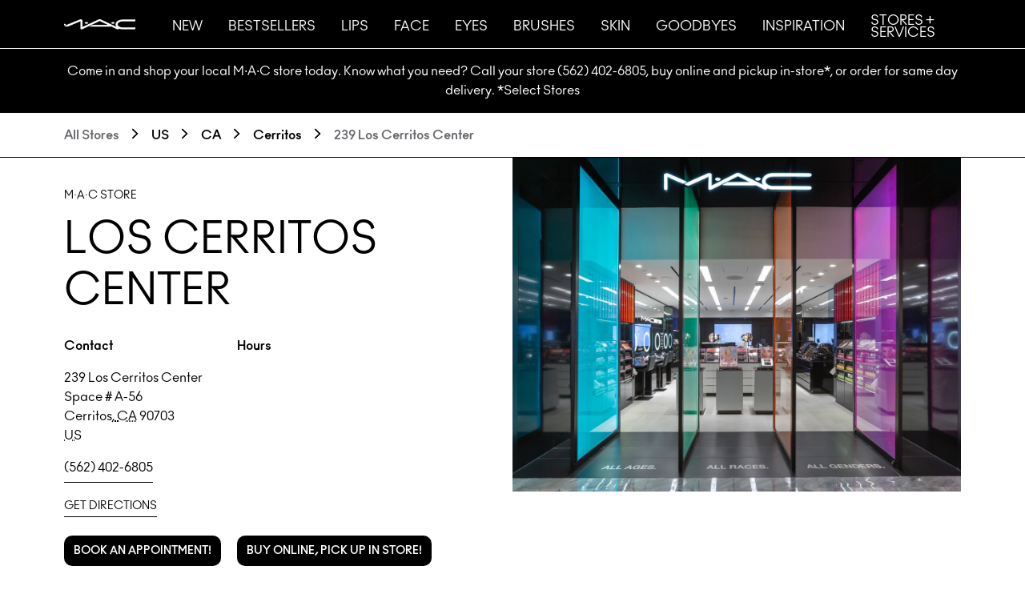

--- FILE ---
content_type: text/html; charset=utf-8
request_url: https://stores.maccosmetics.com/us/ca/cerritos/239-los-cerritos-center
body_size: 12066
content:
<!DOCTYPE html><html lang="en"><head><link rel="stylesheet" href="/assets/static/main-e0a26b26.css"/><title>MAC : Makeup, Art, Cosmetics in Cerritos, CA</title>
    <meta charset="UTF-8"/>
    <meta name="viewport" content="width=device-width, initial-scale=1, maximum-scale=5"/>
    <meta name="description" content="Shop now at your local MAC at 239 Los Cerritos Center in Cerritos, CA to find deals on makeup and cosmetics tools."/>
<meta property="og:title" content="MAC : Makeup, Art, Cosmetics in Cerritos, CA"/>
<meta property="og:description" content="Shop now at your local MAC at 239 Los Cerritos Center in Cerritos, CA to find deals on makeup and cosmetics tools."/>
<meta property="og:url" content="https://stores.maccosmetics.com/us/ca/cerritos/239-los-cerritos-center"/>
<link rel="canonical" href="https://stores.maccosmetics.com/us/ca/cerritos/239-los-cerritos-center"/>
<link rel="shortcut icon" type="image/ico" href="/assets/static/favicon-e05270e5.ico"/>
<meta name="google-site-verification" content="SxePrWCO1wFmAlLzzuKhR6VQQeKHth0ZI4M8mDKzJgg"/>
<meta property="og:image" content="https://a.mktgcdn.com/p/MpDK8TiqeJ7D8SixRyYz-bCr4E95QcQGRome-wIfQIU/1280x1280.png"/>
<meta http-equiv="X-UA-Compatible" content="IE=edge"/>
<link rel="dns-prefetch" href="//www.yext-pixel.com"/>
<link rel="dns-prefetch" href="//a.cdnmktg.com"/>
<link rel="dns-prefetch" href="//a.mktgcdn.com"/>
<link rel="dns-prefetch" href="//dynl.mktgcdn.com"/>
<link rel="dns-prefetch" href="//dynm.mktgcdn.com"/>
<link rel="dns-prefetch" href="//www.google-analytics.com"/>
<meta name="format-detection" content="telephone=no"/>
<meta property="og:type" content="website"/>
<meta property="twitter:card" content="summary"/>
<meta name="geo.position" content="undefined,undefined"/>
<meta name="geo.placename" content="Cerritos,CA"/>
<meta name="geo.region" content="US-CA"/>
    <script>window.yextAnalyticsEnabled=false;window.enableYextAnalytics=()=>{window.yextAnalyticsEnabled=true}</script>
<script type="application/ld+json">
  {"@graph":[{"@context":"https://schema.org","@type":"LocalBusiness","@id":"us/ca/cerritos/239-los-cerritos-center-13015161","name":"MAC Cosmetics","url":"stores.maccosmetics.com/us/ca/cerritos/239-los-cerritos-center","image":"","telephone":"(562) 402-6805","location":{"@type":"Place","name":"","hasMap":"https://www.google.com/maps/place/?q=place_id:ChIJF7eQ4nMt3YARgoFTxsaWw2w","address":{"@type":"PostalAddress","addressLocality":"Cerritos","streetAddress":"239 Los Cerritos Center","postalCode":"90703","addressRegion":"California","addressCountry":{"@type":"Country","name":"United States"}},"geo":{"@type":"GeoCoordinates","latitude":33.86240836955675,"longitude":-118.09416867857362}},"openingHoursSpecification":[{"@type":"OpeningHoursSpecification","opens":"10:00","dayOfWeek":"friday","closes":"21:00"},{"@type":"OpeningHoursSpecification","opens":"10:00","dayOfWeek":"monday","closes":"21:00"},{"@type":"OpeningHoursSpecification","opens":"10:00","dayOfWeek":"saturday","closes":"21:00"},{"@type":"OpeningHoursSpecification","opens":"11:00","dayOfWeek":"sunday","closes":"20:00"},{"@type":"OpeningHoursSpecification","opens":"10:00","dayOfWeek":"thursday","closes":"21:00"},{"@type":"OpeningHoursSpecification","opens":"10:00","dayOfWeek":"tuesday","closes":"21:00"},{"@type":"OpeningHoursSpecification","opens":"10:00","dayOfWeek":"wednesday","closes":"21:00"}]},null,{"@context":"http://www.schema.org","@type":"BreadcrumbList","itemListElement":[{"@type":"ListItem","name":"US","position":1,"item":{"@type":"Thing","@id":"../../../us"}},{"@type":"ListItem","name":"CA","position":2,"item":{"@type":"Thing","@id":"../../../ca"}},{"@type":"ListItem","name":"Cerritos","position":3,"item":{"@type":"Thing","@id":"../../../ca/cerritos"}},{"@type":"ListItem","name":"MAC Cosmetics","position":4,"item":{"@type":"Thing","@id":"../../../"}}]}]}
  </script><script type="module">
        const componentUrl = import.meta.resolve("/assets/server/location.3ffce80a.js");
        const renderUrl = import.meta.resolve("/assets/render/_client.d16f5bb4.js");
        
        const component = await import(componentUrl);
        const render = await import(renderUrl);

        render.render(
        {
            Page: component.default,
            pageProps: {"document":{"__":{"entityPageSet":{},"name":"location","streamId":"locations","templateType":"JS"},"_env":{},"_schema":{"@context":"https://schema.org","@type":"Thing","description":"Visit us at M·A·C Los Cerritos Center,  Cerritos to shop best-sellers and new must-haves.   Need your products ASAP? Call your local store (562) 402-6805 or select Buy Online, Pick Up In-Store or Same-Day Delivery at checkout.","name":"MAC Cosmetics","url":"stores.maccosmetics.com/us/ca/cerritos/239-los-cerritos-center"},"_site":{"c_accessibility":{"clickThroughUrl":"http://link.placeholder/accessibility","icon":{"alternateText":"Accessibility","height":27,"url":"https://a.mktgcdn.com/p/P6iRUahsXKlTJXYN78fSdqM5WLb97Lt0y8WShaWr9e0/62x27.jpg","width":62}},"c_copyrightMessage":"© MAKE-UP ART COSMETICS. ALL WORLDWIDE RIGHTS RESERVED.","c_facebook":"http://www.facebook.com/MACcosmetics","c_footerLinks":[{"label":"PRIVACY POLICY","link":"{{siteLink}}/privacy-policy","linkType":"URL"},{"label":"INTEREST-BASED ADS","link":"{{siteLink}}/privacy-policy#Targeted%20Advertising","linkType":"URL"},{"label":"TERMS & CONDITIONS","link":"{{siteLink}}/terms-conditions","linkType":"URL"},{"label":"SUPPLIER RELATIONS","link":"{{siteLink}}/supplier-relations","linkType":"URL"},{"label":"COUNTERFEIT EDUCATION","link":"{{siteLink}}/counterfeit-education","linkType":"URL"}],"c_header":{"links":[{"label":"New","link":"{{siteLink}}/collections","linkType":"URL"},{"label":"Bestsellers","link":"{{siteLink}}/bestsellers","linkType":"URL"},{"label":"Lips","link":"{{siteLink}}/lips","linkType":"URL"},{"label":"Face","link":"{{siteLink}}/products/13847/Products/Makeup/Face/Foundation","linkType":"URL"},{"label":"Eyes","link":"{{siteLink}}/eye-makeup","linkType":"URL"},{"label":"Brushes","link":"{{siteLink}}/products/13802/Products/Brushes-Tools/Brushes/All-Brushes","linkType":"URL"},{"label":"Skin","link":"{{siteLink}}/skincare","linkType":"URL"},{"label":"Goodbyes","link":"{{siteLink}}/products/17307/products/makeup/goodbyes/all-products","linkType":"URL"},{"label":"Inspiration","link":"{{siteLink}}/vivaglam","linkType":"URL"},{"label":"Stores + Services","link":"{{storeLink}}","linkType":"URL"}],"logo":{"alternateText":"MAC Cosmetics Logo","height":52,"url":"https://a.mktgcdn.com/p/DPMyyuI5lLZk2iy_b9RJmUHbUF5nvbrr0qEOYEntRv8/471x52.png","width":471},"logoLink":"{{siteLink}}"},"c_icons":[{"clickThroughUrl":"https://www.maccosmetics.com/buy-online-pick-store-faq","icon":{"height":1500,"url":"https://a.mktgcdn.com/p/Tw-aKCjP_gMLJVWmwVcTFst5NFkECTgmUaqmJXCxIAk/1500x1500.png","width":1500},"title":"BUY ONLINE PICKUP IN STORE"},{"clickThroughUrl":"https://www.maccosmetics.com/2-hour-delivery-faq","icon":{"height":391,"url":"https://a.mktgcdn.com/p/JIRY-wxKwPQoB03lEjANo_ueU3W1hSRhPNp7vTgp-p0/450x391.jpg","width":450},"title":"SAME DAY DELIVERY"},{"clickThroughUrl":"https://www.maccosmetics.com/virtual-try-on","icon":{"height":619,"url":"https://a.mktgcdn.com/p/fECPjxpmzCcU_2mxH7MwsIPgm5XusSeA9fzeIS1yTuo/619x619.png","width":619},"title":"VIRTUAL TRY-ON"},{"icon":{"height":619,"url":"https://a.mktgcdn.com/p/mDSJRNMNXcOs_Xr3whY7XyFN9CFps7Nf4BAsoXXRVxw/619x619.png","width":619},"title":"CONTACTLESS PAYMENT"}],"c_instagram":"http://instagram.com/maccosmetics","c_mainSiteBaseLink":{"localhost":"https://www.maccosmetics.com","production":"https://www.maccosmetics.com","staging":"https://www.maccosmetics.com"},"c_mainStoreBaseLink":{"localhost":"http://localhost:5173","production":"https://stores.maccosmetics.com","staging":"https://main-mostly--frail--felidae-pgsdemo-com.preview.pagescdn.com"},"c_mapAPIKey":"AIzaSyBKTN18_lTeINbhg8Z8vOCzlzakHK5kQh8","c_nearbySectionAPIKey":"9810ca915039a9f0fc9928265f82dcc5","c_nearbySectionCTA":{"label":"FIND MORE LOCATIONS","link":"/search"},"c_nearbySectionTitle":"Nearby Stores","c_newWaysToShopTitle":"WAYS TO SHOP M·A·C","c_pageBaseLink":{"localhost":"http://localhost:5173","production":"https://stores.maccosmetics.com","staging":"https://main-mostly--frail--felidae-pgsdemo-com.preview.pagescdn.com"},"c_pinterest":"https://www.pinterest.com/maccosmetics/","c_searchExperienceAPIKey":"ddb9d9cc7fa4f654cb32044547d6323d","c_shopOnlineItems":[{"cta":{"text":"LET'S CHAT","url":"https://z1.liveper.sn/api/account/48719195/route/campaign/527533714/engagement/1729711130"},"description":"Get in-store expertise — online now — by connecting with a real M·A·C Artist. MON-FRI: 10am to 10pm EST","heading":"GET PRO ANSWER TO ANY QUESTION","imageAlignment":"Center Aligned","photo":{"height":1500,"url":"https://a.mktgcdn.com/p/X3_J7XMh0GKphFnjyqCfSCendbRfjr9_Fgzdu1PY-qA/1500x1500.png","width":1500}},{"cta":{"text":"TRY VIRTUAL TRY-ON","url":"https://m.maccosmetics.com/virtual-try-on"},"description":"With Virtual Try-On, swipe on 200+ shades — anytime, anywhere.","heading":"TRY ON SHADES AT HOME","photo":{"height":1500,"url":"https://a.mktgcdn.com/p/-i8TgM7gaW58H-USOL3NKigJdfRW5_zCXp7AKPjqjOI/1500x1500.png","width":1500}}],"c_shopOnlineTitle":"PREFER TO SHOP ONLINE? IT'S EASIER THAN EVER","c_subFooterLinks":[{"groupLabel":"YOUR M·A·C STORE","links":[{"label":"FIND A STORE / EVENT","link":"{{siteLink}}/stores","linkType":"URL"},{"label":"MAKEUP SERVICES","link":"{{siteLink}}/book-appointment-landing","linkType":"URL"}]},{"groupLabel":"CUSTOMER SERVICE","links":[{"label":"CONTACT US","link":"{{siteLink}}/customer_service/contact_us.tmpl","linkType":"URL"},{"label":"FAQS","link":"{{siteLink}}/customer-service-faq","linkType":"URL"},{"label":"SHIPPING INFO","link":"{{siteLink}}/shipping","linkType":"URL"},{"label":"RETURN POLICY","link":"{{siteLink}}/returns","linkType":"URL"},{"label":"OFFER DETAILS","link":"{{siteLink}}/offer-details","linkType":"URL"},{"label":"AUTO-REPLENISHMENT","link":"{{siteLink}}/auto-replenishment","linkType":"URL"},{"label":"afterpay","link":"{{siteLink}}/afterpay","linkType":"URL"}]},{"groupLabel":"ABOUT US","links":[{"label":"OUR STORY","link":"{{siteLink}}/our-story","linkType":"URL"},{"label":"M·A·C VIVA GLAM","link":"{{siteLink}}/vivaglam","linkType":"URL"},{"label":"M·A·C PRO MEMBERSHIP","link":"{{siteLink}}/mac-pro","linkType":"URL"},{"label":"M·A·C LOVER PROGRAM","link":"{{siteLink}}/account/mac-lover.tmpl","linkType":"URL"},{"label":"BACK-TO-M·A·C","link":"{{siteLink}}/giving_back/back_to_mac.tmpl","linkType":"URL"},{"label":"CAREERS","link":"{{siteLink}}/employment","linkType":"URL"},{"label":"ANIMAL TESTING","link":"{{siteLink}}/animaltesting","linkType":"URL"}]},{"groupLabel":"YOUR ACCOUNT","links":[{"label":"MY ACCOUNT","link":"{{siteLink}}/account/index.tmpl","linkType":"URL"},{"label":"ORDER STATUS","link":"{{siteLink}}/account/order_history/index.tmpl","linkType":"URL"},{"label":"MY FAVOURITES","link":"{{siteLink}}/account/favorites/index.tmpl","linkType":"URL"}]},{"groupLabel":"GIFT CARDS","links":[{"label":"BUY A GIFT CARD","link":"{{siteLink}}/gift-card-landing-page","linkType":"URL"},{"label":"CHECK BALANCE","link":"{{siteLink}}/giftcards/balance.tmpl","linkType":"URL"},{"label":"ABOUT GIFT CARDS","link":"{{siteLink}}/giftcards/faq","linkType":"URL"}]},{"groupLabel":"CONNECT"}],"c_tumblr":"https://maccosmetics.tumblr.com/","c_twitter":"https://twitter.com/MACcosmetics","c_youtube":"http://www.youtube.com/user/MACcosmetics","id":"site-entity","meta":{"entityType":{"id":"ce_site","uid":140854},"locale":"en"},"name":"MAC Cosmetics","uid":1019311711},"_yext":{"contentDeliveryAPIDomain":"https://cdn.yextapis.com","managementAPIDomain":"https://api.yext.com","platformDomain":"https://www.yext.com"},"address":{"city":"Cerritos","countryCode":"US","line1":"239 Los Cerritos Center","line2":"Space # A-56","localizedCountryName":"United States","localizedRegionName":"California","postalCode":"90703","region":"CA"},"businessId":2315819,"c_aboutSectionCTA":{"text":"learn more","url":"http://maccosmetics.com"},"c_aboutSectionDescription":"GREEN IS THE NEW BLACK\nWhen you’ve applied the last bit of lipstick, bring your empties <a href=\"https://www.maccosmetics.com/giving_back/back_to_mac.tmpl\">Back-To-M·A·C</a>. For over 30 years, Back-To-M·A·C has recycled or recovered your used product packaging and, where possible, given the old plastic a second life. What cannot be recycled is converted to energy\n\nBACKSTAGE ARTISTRY\nOur Artists shape trends backstage at over 1,500 fashion shows internationally – translating the latest looks for you with best-in-class products.\n \nGLAM IS GOOD\nEvery cent of the selling price of <a href=\"https://www.maccosmetics.com/vivaglam\">VIVA GLAM</a> Lipstick is donated to the M·A·C VIVA GLAM Fund to support the health and rights of people of All Ages, All Races and All Genders. Over 25 years, M·A·C VIVA GLAM has raised more than $500,000,000 globally.","c_aboutSectionTitle":"LEARN MORE","c_bookAppointmentLocatorCTA":{"text":"Book an Appointment!","url":"https://maccosmetics.com/book-appointment?counterId=1537"},"c_cTA1":{"text":"Book an Appointment!","url":"https://www.maccosmetics.com/book-appointment?store_number=12000165"},"c_cTA2":{"text":"Buy Online, Pick Up in Store!","url":"https://www.maccosmetics.com/"},"c_event1":{"cta":{"text":"BOOK NOW!","url":"https://www.maccosmetics.ca/book-appointment"},"description":"Book a makeup service with a real M·A·C Artist and flaunt a new look in minutes.\n \nEVERYDAY BEAUTY – 30 mins / $60*\nTo enhance your natural beauty, we'll help you to create a customized look and focus on 1 to 2 key features.\n \nTHE FULL BEAT – 60 mins / $90*\nThe ultimate MAC makeup experience. Whether it's full glam, the latest trend or social media inspired, let us style your dream look.\n \nAvailability varies by location. Call your store (562) 402-6805 or click on the Book Now link to make your appointment!\n* PAYMENT IS TAKEN AT THE APPOINTMENT AND COST OF MAKEUP SERVICE IS REDEEMABLE AGAINST M·A·C PRODUCTS PURCHASED AT THE APPOINTMENT.","heading":"MAKEUP SERVICES","imageAlignment":"Right Aligned","photo":{"height":840,"url":"https://a.mktgcdn.com/p/N6oAOL_8W7ioG4vN3r_FehefmP7aiBZ-YdSgzZnzzA8/1438x840.jpg","width":1438}},"c_event2":{"cta":{"text":"JOIN NOW!","url":"https://www.maccosmetics.com/mac-lover"},"description":"Join our Loyalty program for 15% off plus free shipping!\n \nStart earning points for purchases you make. Plus, when you unlock a new tier, you'll unlock new perks!\n \nBronze Lover (when you make it official): Points for products, special seasonal offers, and more\n \nSilver Lover (when you spend $150+): Bronze Lover perks, plus a birthday gift and early access to select collections\n \nGold Lover (when you spend $500+): Bronze and Gold Lover perks, plus a deluxe birthday gift and exclusive invites","heading":"M•A•C LOVER REWARDS","imageAlignment":"Right Aligned","photo":{"alternateText":"MAC Lover","height":640,"url":"https://a.mktgcdn.com/p/oS-iu-P8_FNsiStInd8-PcU1o0bbE9SWZ8tHCP-Pwu0/853x640.png","width":853}},"c_icons":[{"icon":{"height":938,"url":"https://a.mktgcdn.com/p/2OylRtqoM7wmpSR_4AN4mYjBibcDZg5D3Gfvyyn_Ycs/970x938.png","width":970},"title":"SAME DAY DELIVERY BY UBER"},{"icon":{"height":1500,"url":"https://a.mktgcdn.com/p/mDSJRNMNXcOs_Xr3whY7XyFN9CFps7Nf4BAsoXXRVxw/1500x1500.png","width":1500},"title":"CONTACTLESS PAYMENT"},{"icon":{"height":1500,"url":"https://a.mktgcdn.com/p/aWIViOd_xYqjyQAuiRG5jc5_7v3lGfXTMATOaUIZUG4/1500x1500.png","width":1500},"title":"BUY ONLINE PICKUP IN STORE"},{"icon":{"height":1500,"url":"https://a.mktgcdn.com/p/fECPjxpmzCcU_2mxH7MwsIPgm5XusSeA9fzeIS1yTuo/1500x1500.png","width":1500},"title":"VIRTUAL TRY ON"}],"c_internalStoreName":"Los Cerritos Center","c_locationPageMetaDescription":"Shop now at your local MAC at 239 Los Cerritos Center in Cerritos, CA to find deals on makeup and cosmetics tools.","c_locationPageMetaTitle":"MAC : Makeup, Art, Cosmetics in Cerritos, CA","c_notificationBanner":"Come in and shop your local M·A·C store today. Know what you need?  Call your store (562) 402-6805, buy online and pickup in-store*, or order for same day delivery. *Select Stores","c_pagesBusinessName":"M·A·C Store","c_storeVideo":{"mimeType":"video/mp4","name":"BackToMAC-full 1.mp4","size":"32051250","url":"https://a.mktgcdn.com/f/2315819/Q58jtBet8Qxi4xgY1sIAsy9zQdl63crVaqBklIZ_wdw.mp4"},"description":"Visit us at M·A·C Los Cerritos Center,  Cerritos to shop best-sellers and new must-haves.   Need your products ASAP? Call your local store (562) 402-6805 or select Buy Online, Pick Up In-Store or Same-Day Delivery at checkout.","dm_directoryParents":[{"name":"US","slug":"us"},{"name":"CA","slug":"ca"},{"name":"Cerritos","slug":"ca/cerritos"},{"name":"MAC Cosmetics","slug":""}],"googleAccountId":"108447002244214302293","googlePlaceId":"ChIJF7eQ4nMt3YARgoFTxsaWw2w","hours":{"friday":{"openIntervals":[{"end":"21:00","start":"10:00"}]},"monday":{"openIntervals":[{"end":"21:00","start":"10:00"}]},"saturday":{"openIntervals":[{"end":"21:00","start":"10:00"}]},"sunday":{"openIntervals":[{"end":"20:00","start":"11:00"}]},"thursday":{"openIntervals":[{"end":"21:00","start":"10:00"}]},"tuesday":{"openIntervals":[{"end":"21:00","start":"10:00"}]},"wednesday":{"openIntervals":[{"end":"21:00","start":"10:00"}]}},"id":"12000165","locale":"en","logo":{"image":{"height":1280,"url":"https://a.mktgcdn.com/p/MpDK8TiqeJ7D8SixRyYz-bCr4E95QcQGRome-wIfQIU/1280x1280.png","width":1280}},"mainPhone":"(562) 402-6805","meta":{"entityType":{"id":"location","uid":0},"locale":"en"},"name":"MAC Cosmetics","ref_listings":[{"listingUrl":"http://www.bing.com/maps?ss=ypid.YNEB3F2A0AD866A42&amp;amp;mkt=en-US","publisher":"BING"},{"listingUrl":"https://maps.google.com/maps?cid=7837273557029847426","publisher":"GOOGLEMYBUSINESS"},{"listingUrl":"http://www.yelp.com/biz/BhBgXYffO3Wuqvh7YPf2aw","publisher":"YELPKNOWLEDGE"}],"siteDomain":"stores.maccosmetics.com","siteId":123083,"siteInternalHostName":"stores.maccosmetics.com","slug":"us/ca/cerritos/239-los-cerritos-center","timezone":"America/Los_Angeles","uid":13015161,"videos":[{"video":{"url":"http://www.youtube.com/watch?v=OWDaTaSr9bg"}}],"yextDisplayCoordinate":{"latitude":33.86240836955675,"longitude":-118.09416867857362}},"__meta":{"mode":"production"},"translations":{},"path":"us/ca/cerritos/239-los-cerritos-center","relativePrefixToRoot":"../../../"},
        }
        );
    </script><script>var IS_PRODUCTION = true;var PRODUCTION_DOMAINS = JSON.parse("{\"primary\":\"stores.maccosmetics.com\",\"aliases\":[]}");</script></head>
      <body>
        <div id="reactele"><header class="Header relative h-[60px] bg-black border-b border-white xl:border-none"><div class="container flex h-full items-center w-full xl:w-[90rem] justify-center xl:justify-start"><button class="flex xl:hidden absolute p-6 left-0 top-1/2 -translate-y-1/2 text-brand-primary font-extralight"><svg stroke="currentColor" fill="currentColor" stroke-width="0" viewBox="0 0 448 512" height="25" width="25" xmlns="http://www.w3.org/2000/svg"><path d="M16 132h416c8.837 0 16-7.163 16-16V76c0-8.837-7.163-16-16-16H16C7.163 60 0 67.163 0 76v40c0 8.837 7.163 16 16 16zm0 160h416c8.837 0 16-7.163 16-16v-40c0-8.837-7.163-16-16-16H16c-8.837 0-16 7.163-16 16v40c0 8.837 7.163 16 16 16zm0 160h416c8.837 0 16-7.163 16-16v-40c0-8.837-7.163-16-16-16H16c-8.837 0-16 7.163-16 16v40c0 8.837 7.163 16 16 16z"></path></svg><span class="sr-only">Toggle Header Menu</span></button><div class="flex w-[119px] h-[13px] mr-[46px]"><img style="object-fit:cover;object-position:center;width:119px;height:13px" src="https://dynl.mktgcdn.com/p/DPMyyuI5lLZk2iy_b9RJmUHbUF5nvbrr0qEOYEntRv8/119x13" width="119" height="13" srcset="https://dynl.mktgcdn.com/p/DPMyyuI5lLZk2iy_b9RJmUHbUF5nvbrr0qEOYEntRv8/119x13 119w" sizes="119px" loading="lazy" alt="MAC Cosmetics Logo"/></div><div class="hidden xl:flex items-center h-full"><ul class="flex h-full"><li class="flex items-center relative mr-8"><a class="Link Link Link--primary Link--header uppercase text-[17px] pt-[11px] border-none" href="/collections" style="unicode-bidi:bidi-override;direction:ltr">New</a></li><li class="flex items-center relative mr-8"><a class="Link Link Link--primary Link--header uppercase text-[17px] pt-[11px] border-none" href="/bestsellers" style="unicode-bidi:bidi-override;direction:ltr">Bestsellers</a></li><li class="flex items-center relative mr-8"><a class="Link Link Link--primary Link--header uppercase text-[17px] pt-[11px] border-none" href="/lips" style="unicode-bidi:bidi-override;direction:ltr">Lips</a></li><li class="flex items-center relative mr-8"><a class="Link Link Link--primary Link--header uppercase text-[17px] pt-[11px] border-none" href="/products/13847/Products/Makeup/Face/Foundation" style="unicode-bidi:bidi-override;direction:ltr">Face</a></li><li class="flex items-center relative mr-8"><a class="Link Link Link--primary Link--header uppercase text-[17px] pt-[11px] border-none" href="/eye-makeup" style="unicode-bidi:bidi-override;direction:ltr">Eyes</a></li><li class="flex items-center relative mr-8"><a class="Link Link Link--primary Link--header uppercase text-[17px] pt-[11px] border-none" href="/products/13802/Products/Brushes-Tools/Brushes/All-Brushes" style="unicode-bidi:bidi-override;direction:ltr">Brushes</a></li><li class="flex items-center relative mr-8"><a class="Link Link Link--primary Link--header uppercase text-[17px] pt-[11px] border-none" href="/skincare" style="unicode-bidi:bidi-override;direction:ltr">Skin</a></li><li class="flex items-center relative mr-8"><a class="Link Link Link--primary Link--header uppercase text-[17px] pt-[11px] border-none" href="/products/17307/products/makeup/goodbyes/all-products" style="unicode-bidi:bidi-override;direction:ltr">Goodbyes</a></li><li class="flex items-center relative mr-8"><a class="Link Link Link--primary Link--header uppercase text-[17px] pt-[11px] border-none" href="/vivaglam" style="unicode-bidi:bidi-override;direction:ltr">Inspiration</a></li><li class="flex items-center relative mr-8"><a class="Link Link Link--primary Link--header uppercase text-[17px] pt-[11px] border-none" href="" style="unicode-bidi:bidi-override;direction:ltr">Stores + Services</a></li></ul></div></div><div class="hidden absolute top-full left-0 right-0 bg-brand-gray-900 h-screen z-50"><div class="bg-black wi-full sm:w-[80%] h-full"><div class="py-6 px-4"><ul class="flex flex-col"><li class="border-b border-brand-gray-700"><a class="Link Link text-brand-primary text-3xl block uppercase" href="/collections" style="unicode-bidi:bidi-override;direction:ltr">New</a></li><li class="border-b border-brand-gray-700"><a class="Link Link text-brand-primary text-3xl block uppercase" href="/bestsellers" style="unicode-bidi:bidi-override;direction:ltr">Bestsellers</a></li><li class="border-b border-brand-gray-700"><a class="Link Link text-brand-primary text-3xl block uppercase" href="/lips" style="unicode-bidi:bidi-override;direction:ltr">Lips</a></li><li class="border-b border-brand-gray-700"><a class="Link Link text-brand-primary text-3xl block uppercase" href="/products/13847/Products/Makeup/Face/Foundation" style="unicode-bidi:bidi-override;direction:ltr">Face</a></li><li class="border-b border-brand-gray-700"><a class="Link Link text-brand-primary text-3xl block uppercase" href="/eye-makeup" style="unicode-bidi:bidi-override;direction:ltr">Eyes</a></li><li class="border-b border-brand-gray-700"><a class="Link Link text-brand-primary text-3xl block uppercase" href="/products/13802/Products/Brushes-Tools/Brushes/All-Brushes" style="unicode-bidi:bidi-override;direction:ltr">Brushes</a></li><li class="border-b border-brand-gray-700"><a class="Link Link text-brand-primary text-3xl block uppercase" href="/skincare" style="unicode-bidi:bidi-override;direction:ltr">Skin</a></li><li class="border-b border-brand-gray-700"><a class="Link Link text-brand-primary text-3xl block uppercase" href="/products/17307/products/makeup/goodbyes/all-products" style="unicode-bidi:bidi-override;direction:ltr">Goodbyes</a></li><li class="border-b border-brand-gray-700"><a class="Link Link text-brand-primary text-3xl block uppercase" href="/vivaglam" style="unicode-bidi:bidi-override;direction:ltr">Inspiration</a></li><li class="border-b border-brand-gray-700"><a class="Link Link text-brand-primary text-3xl block uppercase" href="" style="unicode-bidi:bidi-override;direction:ltr">Stores + Services</a></li></ul></div></div></div></header><div class="bg-black border-t-[1px] border-white"><div class=" flex h-full justify-start items-center container lg:w-[90rem] px-4 lg:px-20 py-4 text-center"><div class="whitespace-pre-line text-white">Come in and shop your local M·A·C store today. Know what you need?  Call your store (562) 402-6805, buy online and pickup in-store*, or order for same day delivery. *Select Stores</div></div></div><div class="hidden sm:block border-b-[1px] border-black"><nav class="Breadcrumbs mt-4 mb-[15px] text-black container lg:w-[90rem] px-4 lg:px-20" aria-label="Breadcrumb"><ol class="flex flex-wrap"><li class="flex"><span class="text-brand-gray-500 font-bold">All Stores</span><span class="mx-4 leading-[18px]"><img class="inline" src="/assets/static/arrowRight-ebce2da5.svg" alt=""/></span></li><li class="flex"><a class="Link Link--breadcrumbs Link--underlineInverse " href="undefined/us" style="unicode-bidi:bidi-override;direction:ltr"><span>US</span></a><span class="mx-4 leading-[18px]"><img class="inline" src="/assets/static/arrowRight-ebce2da5.svg" alt=""/></span></li><li class="flex"><a class="Link Link--breadcrumbs Link--underlineInverse " href="undefined/ca" style="unicode-bidi:bidi-override;direction:ltr"><span>CA</span></a><span class="mx-4 leading-[18px]"><img class="inline" src="/assets/static/arrowRight-ebce2da5.svg" alt=""/></span></li><li class="flex"><a class="Link Link--breadcrumbs Link--underlineInverse " href="undefined/ca/cerritos" style="unicode-bidi:bidi-override;direction:ltr"><span>Cerritos</span></a><span class="mx-4 leading-[18px]"><img class="inline" src="/assets/static/arrowRight-ebce2da5.svg" alt=""/></span></li><li class="flex"><span class="text-brand-gray-500 font-bold">239 Los Cerritos Center</span></li></ol></nav></div><div class="Core"><div class="container w-full lg:w-[90rem] px-4 lg:px-20 lg:block hidden"><div class="flex lg:flex-row flex-wrap "><div class="w-full md:w-1/2 mb-8 py-9"><div class="w-full mb-6"><div class="text-sm uppercase mb-4 leading-[15.96px] mt-1">M·A·C Store</div><h1 class="mb-6 text-[54px] uppercase leading-[64.26px]">Los Cerritos Center</h1></div><div class="flex flex-col lg:flex-row flex-wrap"><div class="w-[200px] mr-4"><div class="font-bold">Contact</div><div class="mt-4"><div><span> <!-- -->239 Los Cerritos Center</span></div><div><span> <!-- -->Space # A-56</span></div><div><span> <!-- -->Cerritos</span><span>,</span><abbr title="California"> <!-- -->CA</abbr><span> <!-- -->90703</span></div><div><abbr title="United States"> <!-- -->US</abbr></div></div><div class="flex items-center mt-4"><a class="Link Link--secondary text-base" href="tel:5624026805" style="unicode-bidi:bidi-override;direction:ltr">(562) 402-6805</a></div><div class="mt-4"><a class="Link Link Link--secondary " href="https://maps.google.com/maps?cid=7837273557029847426" style="unicode-bidi:bidi-override;direction:ltr">Get Directions</a></div></div><div><div><div class="font-bold">Hours</div></div></div></div><div class="flex flex-row flex-wrap mt-8"><div class="mr-4 mb-6 w-[200px]"><a class="Link Link Link--button " href="https://maccosmetics.com/book-appointment?counterId=1537" style="unicode-bidi:bidi-override;direction:ltr">Book an Appointment!</a></div><div class="mr-4 mb-6"><a class="Link Link Link--button" href="https://www.maccosmetics.com/" style="unicode-bidi:bidi-override;direction:ltr">Buy Online, Pick Up in Store!</a></div></div></div><div class="w-full md:w-1/2 mb-8 "><img src="/assets/static/default-banner-3d0dee02.jpeg" alt=""/></div></div></div><div class="block lg:hidden relative "><div class="absolute z-0"> <img src="/assets/static/default-banner-3d0dee02.jpeg" alt=""/></div><div class="flex justify-center items-end"><div class="bg-white p-5 z-10 mt-20 mx-4 sm:mx-0 sm:mt-10"><div class="w-full mb-6"><div class="text-sm uppercase mb-4 leading-[15.96px] mt-1">M·A·C Store</div><h1 class="mb-6 text-[54px] uppercase leading-[64.26px]">Los Cerritos Center</h1></div><div class="flex flex-col lg:flex-row flex-wrap"><div class="w-[200px] mr-4"><div class="font-bold">Contact</div><div class="mt-4"><div><span> <!-- -->239 Los Cerritos Center</span></div><div><span> <!-- -->Space # A-56</span></div><div><span> <!-- -->Cerritos</span><span>,</span><abbr title="California"> <!-- -->CA</abbr><span> <!-- -->90703</span></div><div><abbr title="United States"> <!-- -->US</abbr></div></div><div class="flex items-center mt-4"><a class="Link Link--secondary text-base" href="tel:5624026805" style="unicode-bidi:bidi-override;direction:ltr">(562) 402-6805</a></div><div class="mt-4"><a class="Link Link Link--secondary " href="https://maps.google.com/maps?cid=7837273557029847426" style="unicode-bidi:bidi-override;direction:ltr">Get Directions</a></div></div><div><div><div class="font-bold">Hours</div></div></div></div><div class="flex flex-row flex-wrap mt-8"><div class="mr-4 mb-6 w-[200px]"><a class="Link Link Link--button " href="https://maccosmetics.com/book-appointment?counterId=1537" style="unicode-bidi:bidi-override;direction:ltr">Book an Appointment!</a></div><div class="mr-4 mb-6"><a class="Link Link Link--button" href="https://www.maccosmetics.com/" style="unicode-bidi:bidi-override;direction:ltr">Buy Online, Pick Up in Store!</a></div></div></div></div></div></div><div class="FeaturedProduct py-5 sm:py-10"><div class="container lg:w-[90rem] px-4 lg:px-20 "><ul><li class="bg-white"><div class="border border-black flex flex-col-reverse lg:flex-row justify-between"><div class="w-full lg:w-1/2 py-10 px-10 pr-5"><div class="mb-6 uppercase text-4xl">MAKEUP SERVICES</div><div class="whitespace-pre-line">Book a makeup service with a real M·A·C Artist and flaunt a new look in minutes.
 
EVERYDAY BEAUTY – 30 mins / $60*
To enhance your natural beauty, we&#39;ll help you to create a customized look and focus on 1 to 2 key features.
 
THE FULL BEAT – 60 mins / $90*
The ultimate MAC makeup experience. Whether it&#39;s full glam, the latest trend or social media inspired, let us style your dream look.
 
Availability varies by location. Call your store (562) 402-6805 or click on the Book Now link to make your appointment!
* PAYMENT IS TAKEN AT THE APPOINTMENT AND COST OF MAKEUP SERVICE IS REDEEMABLE AGAINST M·A·C PRODUCTS PURCHASED AT THE APPOINTMENT.</div><div class="flex mt-8 mb-4"><a class="Link Link Link--secondary" href="https://www.maccosmetics.ca/book-appointment" style="unicode-bidi:bidi-override;direction:ltr">BOOK NOW!</a></div></div><div class="flex justify-center w-full lg:w-[520px]"><img style="object-fit:cover;object-position:center;width:100%;aspect-ratio:1438 / 840" src="https://dynl.mktgcdn.com/p/N6oAOL_8W7ioG4vN3r_FehefmP7aiBZ-YdSgzZnzzA8/500x500" class="h-full" srcset="https://dynl.mktgcdn.com/p/N6oAOL_8W7ioG4vN3r_FehefmP7aiBZ-YdSgzZnzzA8/100x58 100w, https://dynl.mktgcdn.com/p/N6oAOL_8W7ioG4vN3r_FehefmP7aiBZ-YdSgzZnzzA8/320x187 320w, https://dynl.mktgcdn.com/p/N6oAOL_8W7ioG4vN3r_FehefmP7aiBZ-YdSgzZnzzA8/640x374 640w, https://dynl.mktgcdn.com/p/N6oAOL_8W7ioG4vN3r_FehefmP7aiBZ-YdSgzZnzzA8/960x561 960w, https://dynl.mktgcdn.com/p/N6oAOL_8W7ioG4vN3r_FehefmP7aiBZ-YdSgzZnzzA8/1280x748 1280w, https://dynl.mktgcdn.com/p/N6oAOL_8W7ioG4vN3r_FehefmP7aiBZ-YdSgzZnzzA8/1920x1122 1920w" sizes="(max-width: 640px) 100px, (max-width: 768px) 320px, (max-width: 1024px) 640px, (max-width: 1280px) 960px, (max-width: 1536px) 1280px, 1920px" loading="lazy" alt=""/></div></div></li></ul></div></div><div class="FeaturedProduct py-5 sm:py-10"><div class="container lg:w-[90rem] px-4 lg:px-20 "><h2 class="pb-2 m-4 text-4xl mb-6">WAYS TO SHOP M·A·C</h2><ul class="grid grid-cols-2 sm:grid-cols-4"><li class="bg-white"><a class="Link Link" href="https://www.maccosmetics.com/buy-online-pick-store-faq" style="unicode-bidi:bidi-override;direction:ltr"><div class="flex justify-center h-[91px] mb-6"><img style="object-fit:cover;object-position:center;width:91px;height:91px" src="https://dynl.mktgcdn.com/p/Tw-aKCjP_gMLJVWmwVcTFst5NFkECTgmUaqmJXCxIAk/91x91" height="91" srcset="https://dynl.mktgcdn.com/p/Tw-aKCjP_gMLJVWmwVcTFst5NFkECTgmUaqmJXCxIAk/91x91 91w" sizes="91px" loading="lazy" alt=""/></div><div class="text-center font-bold">BUY ONLINE PICKUP IN STORE</div></a></li><li class="bg-white"><a class="Link Link" href="https://www.maccosmetics.com/2-hour-delivery-faq" style="unicode-bidi:bidi-override;direction:ltr"><div class="flex justify-center h-[91px] mb-6"><img style="object-fit:cover;object-position:center;width:104.7314578005115px;height:91px" src="https://dynl.mktgcdn.com/p/JIRY-wxKwPQoB03lEjANo_ueU3W1hSRhPNp7vTgp-p0/105x91" height="91" srcset="https://dynl.mktgcdn.com/p/JIRY-wxKwPQoB03lEjANo_ueU3W1hSRhPNp7vTgp-p0/105x91 104.7314578005115w" sizes="104.7314578005115px" loading="lazy" alt=""/></div><div class="text-center font-bold">SAME DAY DELIVERY</div></a></li><li class="bg-white"><a class="Link Link" href="https://www.maccosmetics.com/virtual-try-on" style="unicode-bidi:bidi-override;direction:ltr"><div class="flex justify-center h-[91px] mb-6"><img style="object-fit:cover;object-position:center;width:91px;height:91px" src="https://dynl.mktgcdn.com/p/fECPjxpmzCcU_2mxH7MwsIPgm5XusSeA9fzeIS1yTuo/91x91" height="91" srcset="https://dynl.mktgcdn.com/p/fECPjxpmzCcU_2mxH7MwsIPgm5XusSeA9fzeIS1yTuo/91x91 91w" sizes="91px" loading="lazy" alt=""/></div><div class="text-center font-bold">VIRTUAL TRY-ON</div></a></li><li class="bg-white"><div class="flex justify-center h-[91px] mb-6"><img style="object-fit:cover;object-position:center;width:91px;height:91px" src="https://dynl.mktgcdn.com/p/mDSJRNMNXcOs_Xr3whY7XyFN9CFps7Nf4BAsoXXRVxw/91x91" height="91" srcset="https://dynl.mktgcdn.com/p/mDSJRNMNXcOs_Xr3whY7XyFN9CFps7Nf4BAsoXXRVxw/91x91 91w" sizes="91px" loading="lazy" alt=""/></div><div class="text-center font-bold">CONTACTLESS PAYMENT</div></li></ul></div></div><div class="FeaturedProduct py-5 sm:py-10"><div class="container lg:w-[90rem] px-4 lg:px-20 "><ul><li class="bg-white"><div class="border border-black flex flex-col-reverse lg:flex-row justify-between"><div class="w-full lg:w-1/2 py-10 px-10 pr-5"><div class="mb-6 uppercase text-4xl">M•A•C LOVER REWARDS</div><div class="whitespace-pre-line">Join our Loyalty program for 15% off plus free shipping!
 
Start earning points for purchases you make. Plus, when you unlock a new tier, you&#39;ll unlock new perks!
 
Bronze Lover (when you make it official): Points for products, special seasonal offers, and more
 
Silver Lover (when you spend $150+): Bronze Lover perks, plus a birthday gift and early access to select collections
 
Gold Lover (when you spend $500+): Bronze and Gold Lover perks, plus a deluxe birthday gift and exclusive invites</div><div class="flex mt-8 mb-4"><a class="Link Link Link--secondary" href="https://www.maccosmetics.com/mac-lover" style="unicode-bidi:bidi-override;direction:ltr">JOIN NOW!</a></div></div><div class="flex justify-center w-full lg:w-[520px]"><img style="object-fit:cover;object-position:center;width:100%;aspect-ratio:853 / 640" src="https://dynl.mktgcdn.com/p/oS-iu-P8_FNsiStInd8-PcU1o0bbE9SWZ8tHCP-Pwu0/500x500" class="h-full" srcset="https://dynl.mktgcdn.com/p/oS-iu-P8_FNsiStInd8-PcU1o0bbE9SWZ8tHCP-Pwu0/100x75 100w, https://dynl.mktgcdn.com/p/oS-iu-P8_FNsiStInd8-PcU1o0bbE9SWZ8tHCP-Pwu0/320x240 320w, https://dynl.mktgcdn.com/p/oS-iu-P8_FNsiStInd8-PcU1o0bbE9SWZ8tHCP-Pwu0/640x480 640w, https://dynl.mktgcdn.com/p/oS-iu-P8_FNsiStInd8-PcU1o0bbE9SWZ8tHCP-Pwu0/960x720 960w, https://dynl.mktgcdn.com/p/oS-iu-P8_FNsiStInd8-PcU1o0bbE9SWZ8tHCP-Pwu0/1280x960 1280w, https://dynl.mktgcdn.com/p/oS-iu-P8_FNsiStInd8-PcU1o0bbE9SWZ8tHCP-Pwu0/1920x1441 1920w" sizes="(max-width: 640px) 100px, (max-width: 768px) 320px, (max-width: 1024px) 640px, (max-width: 1280px) 960px, (max-width: 1536px) 1280px, 1920px" loading="lazy" alt="MAC Lover"/></div></div></li></ul></div></div><section class="Video"><div class="py-5 sm:py-10"><div class="container w-full lg:w-[90rem] px-4 lg:px-20"><div class="flex justify-center"><iframe title="video" class="w-full top-0 left-0 border-0 " data-showcontrols="1" data-showtitle="0" data-showrelated="0" id="1" allowfullscreen="" allow="accelerometer; autoplay; clipboard-write; encrypted-media; gyroscope; picture-in-picture; web-share" width="960" height="540" src="https://a.mktgcdn.com/f/2315819/Q58jtBet8Qxi4xgY1sIAsy9zQdl63crVaqBklIZ_wdw.mp4"></iframe></div></div></div></section><div class="About py-5 sm:py-10"><div class="container lg:w-[90rem] px-4 lg:px-20 flex flex-col md:flex-row gap-8 md:gap-16"><div class="w-full md:w-1/2 hidden lg:block"></div><div class="w-full lg:w-1/2 flex flex-col gap-8"><h2 class=" text-4xl mb-2">LEARN MORE</h2><div class="whitespace-pre-line">GREEN IS THE NEW BLACK
When you’ve applied the last bit of lipstick, bring your empties <a href="https://www.maccosmetics.com/giving_back/back_to_mac.tmpl">Back-To-M·A·C</a>. For over 30 years, Back-To-M·A·C has recycled or recovered your used product packaging and, where possible, given the old plastic a second life. What cannot be recycled is converted to energy

BACKSTAGE ARTISTRY
Our Artists shape trends backstage at over 1,500 fashion shows internationally – translating the latest looks for you with best-in-class products.
 
GLAM IS GOOD
Every cent of the selling price of <a href="https://www.maccosmetics.com/vivaglam">VIVA GLAM</a> Lipstick is donated to the M·A·C VIVA GLAM Fund to support the health and rights of people of All Ages, All Races and All Genders. Over 25 years, M·A·C VIVA GLAM has raised more than $500,000,000 globally.</div><div><a class="Link Link Link--secondary" href="http://maccosmetics.com" style="unicode-bidi:bidi-override;direction:ltr">learn more</a></div></div></div></div><div></div><div class="block sm:hidden border-t-[1px] border-black"><nav class="Breadcrumbs mt-4 mb-[15px] text-black container lg:w-[90rem] px-4 lg:px-20" aria-label="Breadcrumb"><ol class="flex flex-wrap"><li class="flex"><span class="text-brand-gray-500 font-bold">All Stores</span><span class="mx-4 leading-[18px]"><img class="inline" src="/assets/static/arrowRight-ebce2da5.svg" alt=""/></span></li><li class="flex"><a class="Link Link--breadcrumbs Link--underlineInverse " href="undefined/us" style="unicode-bidi:bidi-override;direction:ltr"><span>US</span></a><span class="mx-4 leading-[18px]"><img class="inline" src="/assets/static/arrowRight-ebce2da5.svg" alt=""/></span></li><li class="flex"><a class="Link Link--breadcrumbs Link--underlineInverse " href="undefined/ca" style="unicode-bidi:bidi-override;direction:ltr"><span>CA</span></a><span class="mx-4 leading-[18px]"><img class="inline" src="/assets/static/arrowRight-ebce2da5.svg" alt=""/></span></li><li class="flex"><a class="Link Link--breadcrumbs Link--underlineInverse " href="undefined/ca/cerritos" style="unicode-bidi:bidi-override;direction:ltr"><span>Cerritos</span></a><span class="mx-4 leading-[18px]"><img class="inline" src="/assets/static/arrowRight-ebce2da5.svg" alt=""/></span></li><li class="flex"><span class="text-brand-gray-500 font-bold">239 Los Cerritos Center</span></li></ol></nav></div><footer class="Footer pt-5 sm:pt-10 text-white"><div class="bg-brand-gray-900"><div class="container lg:w-[90rem] px-4 lg:px-20 py-6"><div class="grid grid-cols-1 lg:grid-cols-6 gap-4 items-start"><div><div class="text-lg pb-4 border-b border-brand-gray-600 text-center lg:text-left lg:pb-6 lg:border-none">YOUR M·A·C STORE</div><ul class="hidden bg-[#383838] lg:bg-transparent lg:block p-5 lg:p-0 space-y-5 lg:space-y-0"><li><a class="Link Link Link--primary text-brand-gray-350 border-none lg:border-b-brand-gray-350 uppercase pb-0 text-lg lg:text-xs" href="/stores" style="unicode-bidi:bidi-override;direction:ltr">FIND A STORE / EVENT</a></li><li><a class="Link Link Link--primary text-brand-gray-350 border-none lg:border-b-brand-gray-350 uppercase pb-0 text-lg lg:text-xs" href="/book-appointment-landing" style="unicode-bidi:bidi-override;direction:ltr">MAKEUP SERVICES</a></li></ul></div><div><div class="text-lg pb-4 border-b border-brand-gray-600 text-center lg:text-left lg:pb-6 lg:border-none">CUSTOMER SERVICE</div><ul class="hidden bg-[#383838] lg:bg-transparent lg:block p-5 lg:p-0 space-y-5 lg:space-y-0"><li><a class="Link Link Link--primary text-brand-gray-350 border-none lg:border-b-brand-gray-350 uppercase pb-0 text-lg lg:text-xs" href="/customer_service/contact_us.tmpl" style="unicode-bidi:bidi-override;direction:ltr">CONTACT US</a></li><li><a class="Link Link Link--primary text-brand-gray-350 border-none lg:border-b-brand-gray-350 uppercase pb-0 text-lg lg:text-xs" href="/customer-service-faq" style="unicode-bidi:bidi-override;direction:ltr">FAQS</a></li><li><a class="Link Link Link--primary text-brand-gray-350 border-none lg:border-b-brand-gray-350 uppercase pb-0 text-lg lg:text-xs" href="/shipping" style="unicode-bidi:bidi-override;direction:ltr">SHIPPING INFO</a></li><li><a class="Link Link Link--primary text-brand-gray-350 border-none lg:border-b-brand-gray-350 uppercase pb-0 text-lg lg:text-xs" href="/returns" style="unicode-bidi:bidi-override;direction:ltr">RETURN POLICY</a></li><li><a class="Link Link Link--primary text-brand-gray-350 border-none lg:border-b-brand-gray-350 uppercase pb-0 text-lg lg:text-xs" href="/offer-details" style="unicode-bidi:bidi-override;direction:ltr">OFFER DETAILS</a></li><li><a class="Link Link Link--primary text-brand-gray-350 border-none lg:border-b-brand-gray-350 uppercase pb-0 text-lg lg:text-xs" href="/auto-replenishment" style="unicode-bidi:bidi-override;direction:ltr">AUTO-REPLENISHMENT</a></li><li><a class="Link Link Link--primary text-brand-gray-350 border-none lg:border-b-brand-gray-350 uppercase pb-0 text-lg lg:text-xs" href="/afterpay" style="unicode-bidi:bidi-override;direction:ltr">afterpay</a></li></ul></div><div><div class="text-lg pb-4 border-b border-brand-gray-600 text-center lg:text-left lg:pb-6 lg:border-none">ABOUT US</div><ul class="hidden bg-[#383838] lg:bg-transparent lg:block p-5 lg:p-0 space-y-5 lg:space-y-0"><li><a class="Link Link Link--primary text-brand-gray-350 border-none lg:border-b-brand-gray-350 uppercase pb-0 text-lg lg:text-xs" href="/our-story" style="unicode-bidi:bidi-override;direction:ltr">OUR STORY</a></li><li><a class="Link Link Link--primary text-brand-gray-350 border-none lg:border-b-brand-gray-350 uppercase pb-0 text-lg lg:text-xs" href="/vivaglam" style="unicode-bidi:bidi-override;direction:ltr">M·A·C VIVA GLAM</a></li><li><a class="Link Link Link--primary text-brand-gray-350 border-none lg:border-b-brand-gray-350 uppercase pb-0 text-lg lg:text-xs" href="/mac-pro" style="unicode-bidi:bidi-override;direction:ltr">M·A·C PRO MEMBERSHIP</a></li><li><a class="Link Link Link--primary text-brand-gray-350 border-none lg:border-b-brand-gray-350 uppercase pb-0 text-lg lg:text-xs" href="/account/mac-lover.tmpl" style="unicode-bidi:bidi-override;direction:ltr">M·A·C LOVER PROGRAM</a></li><li><a class="Link Link Link--primary text-brand-gray-350 border-none lg:border-b-brand-gray-350 uppercase pb-0 text-lg lg:text-xs" href="/giving_back/back_to_mac.tmpl" style="unicode-bidi:bidi-override;direction:ltr">BACK-TO-M·A·C</a></li><li><a class="Link Link Link--primary text-brand-gray-350 border-none lg:border-b-brand-gray-350 uppercase pb-0 text-lg lg:text-xs" href="/employment" style="unicode-bidi:bidi-override;direction:ltr">CAREERS</a></li><li><a class="Link Link Link--primary text-brand-gray-350 border-none lg:border-b-brand-gray-350 uppercase pb-0 text-lg lg:text-xs" href="/animaltesting" style="unicode-bidi:bidi-override;direction:ltr">ANIMAL TESTING</a></li></ul></div><div><div class="text-lg pb-4 border-b border-brand-gray-600 text-center lg:text-left lg:pb-6 lg:border-none">YOUR ACCOUNT</div><ul class="hidden bg-[#383838] lg:bg-transparent lg:block p-5 lg:p-0 space-y-5 lg:space-y-0"><li><a class="Link Link Link--primary text-brand-gray-350 border-none lg:border-b-brand-gray-350 uppercase pb-0 text-lg lg:text-xs" href="/account/index.tmpl" style="unicode-bidi:bidi-override;direction:ltr">MY ACCOUNT</a></li><li><a class="Link Link Link--primary text-brand-gray-350 border-none lg:border-b-brand-gray-350 uppercase pb-0 text-lg lg:text-xs" href="/account/order_history/index.tmpl" style="unicode-bidi:bidi-override;direction:ltr">ORDER STATUS</a></li><li><a class="Link Link Link--primary text-brand-gray-350 border-none lg:border-b-brand-gray-350 uppercase pb-0 text-lg lg:text-xs" href="/account/favorites/index.tmpl" style="unicode-bidi:bidi-override;direction:ltr">MY FAVOURITES</a></li></ul></div><div><div class="text-lg pb-4 border-b border-brand-gray-600 text-center lg:text-left lg:pb-6 lg:border-none">GIFT CARDS</div><ul class="hidden bg-[#383838] lg:bg-transparent lg:block p-5 lg:p-0 space-y-5 lg:space-y-0"><li><a class="Link Link Link--primary text-brand-gray-350 border-none lg:border-b-brand-gray-350 uppercase pb-0 text-lg lg:text-xs" href="/gift-card-landing-page" style="unicode-bidi:bidi-override;direction:ltr">BUY A GIFT CARD</a></li><li><a class="Link Link Link--primary text-brand-gray-350 border-none lg:border-b-brand-gray-350 uppercase pb-0 text-lg lg:text-xs" href="/giftcards/balance.tmpl" style="unicode-bidi:bidi-override;direction:ltr">CHECK BALANCE</a></li><li><a class="Link Link Link--primary text-brand-gray-350 border-none lg:border-b-brand-gray-350 uppercase pb-0 text-lg lg:text-xs" href="/giftcards/faq" style="unicode-bidi:bidi-override;direction:ltr">ABOUT GIFT CARDS</a></li></ul></div><div><div class="text-lg pb-4 border-none text-center lg:text-left lg:pb-6 lg:border-none">CONNECT</div><div class="my-4 sm:my-0 flex flex-row items-center justify-between px-10 lg:px-0 "><a class="Link Link" href="http://www.facebook.com/MACcosmetics" style="unicode-bidi:bidi-override;direction:ltr"><svg stroke="currentColor" fill="currentColor" stroke-width="0" viewBox="0 0 512 512" class="w-[18px] h-[18px] mr-2" height="1em" width="1em" xmlns="http://www.w3.org/2000/svg"><path d="M504 256C504 119 393 8 256 8S8 119 8 256c0 123.78 90.69 226.38 209.25 245V327.69h-63V256h63v-54.64c0-62.15 37-96.48 93.67-96.48 27.14 0 55.52 4.84 55.52 4.84v61h-31.28c-30.8 0-40.41 19.12-40.41 38.73V256h68.78l-11 71.69h-57.78V501C413.31 482.38 504 379.78 504 256z"></path></svg></a><a class="Link Link" href="https://twitter.com/MACcosmetics" style="unicode-bidi:bidi-override;direction:ltr"><svg stroke="currentColor" fill="currentColor" stroke-width="0" viewBox="0 0 512 512" class="w-[18px] h-[18px] mr-2" height="1em" width="1em" xmlns="http://www.w3.org/2000/svg"><path d="M459.37 151.716c.325 4.548.325 9.097.325 13.645 0 138.72-105.583 298.558-298.558 298.558-59.452 0-114.68-17.219-161.137-47.106 8.447.974 16.568 1.299 25.34 1.299 49.055 0 94.213-16.568 130.274-44.832-46.132-.975-84.792-31.188-98.112-72.772 6.498.974 12.995 1.624 19.818 1.624 9.421 0 18.843-1.3 27.614-3.573-48.081-9.747-84.143-51.98-84.143-102.985v-1.299c13.969 7.797 30.214 12.67 47.431 13.319-28.264-18.843-46.781-51.005-46.781-87.391 0-19.492 5.197-37.36 14.294-52.954 51.655 63.675 129.3 105.258 216.365 109.807-1.624-7.797-2.599-15.918-2.599-24.04 0-57.828 46.782-104.934 104.934-104.934 30.213 0 57.502 12.67 76.67 33.137 23.715-4.548 46.456-13.32 66.599-25.34-7.798 24.366-24.366 44.833-46.132 57.827 21.117-2.273 41.584-8.122 60.426-16.243-14.292 20.791-32.161 39.308-52.628 54.253z"></path></svg></a><a class="Link Link" href="http://www.youtube.com/user/MACcosmetics" style="unicode-bidi:bidi-override;direction:ltr"><svg stroke="currentColor" fill="currentColor" stroke-width="0" viewBox="0 0 576 512" class="w-[18px] h-[18px] mr-2" height="1em" width="1em" xmlns="http://www.w3.org/2000/svg"><path d="M549.655 124.083c-6.281-23.65-24.787-42.276-48.284-48.597C458.781 64 288 64 288 64S117.22 64 74.629 75.486c-23.497 6.322-42.003 24.947-48.284 48.597-11.412 42.867-11.412 132.305-11.412 132.305s0 89.438 11.412 132.305c6.281 23.65 24.787 41.5 48.284 47.821C117.22 448 288 448 288 448s170.78 0 213.371-11.486c23.497-6.321 42.003-24.171 48.284-47.821 11.412-42.867 11.412-132.305 11.412-132.305s0-89.438-11.412-132.305zm-317.51 213.508V175.185l142.739 81.205-142.739 81.201z"></path></svg></a><a class="Link Link" href="http://instagram.com/maccosmetics" style="unicode-bidi:bidi-override;direction:ltr"><svg stroke="currentColor" fill="currentColor" stroke-width="0" viewBox="0 0 448 512" class="w-[18px] h-[18px] mr-2" height="1em" width="1em" xmlns="http://www.w3.org/2000/svg"><path d="M224.1 141c-63.6 0-114.9 51.3-114.9 114.9s51.3 114.9 114.9 114.9S339 319.5 339 255.9 287.7 141 224.1 141zm0 189.6c-41.1 0-74.7-33.5-74.7-74.7s33.5-74.7 74.7-74.7 74.7 33.5 74.7 74.7-33.6 74.7-74.7 74.7zm146.4-194.3c0 14.9-12 26.8-26.8 26.8-14.9 0-26.8-12-26.8-26.8s12-26.8 26.8-26.8 26.8 12 26.8 26.8zm76.1 27.2c-1.7-35.9-9.9-67.7-36.2-93.9-26.2-26.2-58-34.4-93.9-36.2-37-2.1-147.9-2.1-184.9 0-35.8 1.7-67.6 9.9-93.9 36.1s-34.4 58-36.2 93.9c-2.1 37-2.1 147.9 0 184.9 1.7 35.9 9.9 67.7 36.2 93.9s58 34.4 93.9 36.2c37 2.1 147.9 2.1 184.9 0 35.9-1.7 67.7-9.9 93.9-36.2 26.2-26.2 34.4-58 36.2-93.9 2.1-37 2.1-147.8 0-184.8zM398.8 388c-7.8 19.6-22.9 34.7-42.6 42.6-29.5 11.7-99.5 9-132.1 9s-102.7 2.6-132.1-9c-19.6-7.8-34.7-22.9-42.6-42.6-11.7-29.5-9-99.5-9-132.1s-2.6-102.7 9-132.1c7.8-19.6 22.9-34.7 42.6-42.6 29.5-11.7 99.5-9 132.1-9s102.7-2.6 132.1 9c19.6 7.8 34.7 22.9 42.6 42.6 11.7 29.5 9 99.5 9 132.1s2.7 102.7-9 132.1z"></path></svg></a><a class="Link Link" href="https://maccosmetics.tumblr.com/" style="unicode-bidi:bidi-override;direction:ltr"><svg stroke="currentColor" fill="currentColor" stroke-width="0" viewBox="0 0 320 512" class="w-[18px] h-[18px] mr-2" height="1em" width="1em" xmlns="http://www.w3.org/2000/svg"><path d="M309.8 480.3c-13.6 14.5-50 31.7-97.4 31.7-120.8 0-147-88.8-147-140.6v-144H17.9c-5.5 0-10-4.5-10-10v-68c0-7.2 4.5-13.6 11.3-16 62-21.8 81.5-76 84.3-117.1.8-11 6.5-16.3 16.1-16.3h70.9c5.5 0 10 4.5 10 10v115.2h83c5.5 0 10 4.4 10 9.9v81.7c0 5.5-4.5 10-10 10h-83.4V360c0 34.2 23.7 53.6 68 35.8 4.8-1.9 9-3.2 12.7-2.2 3.5.9 5.8 3.4 7.4 7.9l22 64.3c1.8 5 3.3 10.6-.4 14.5z"></path></svg></a><a class="Link Link" href="https://www.pinterest.com/maccosmetics/" style="unicode-bidi:bidi-override;direction:ltr"><svg stroke="currentColor" fill="currentColor" stroke-width="0" viewBox="0 0 496 512" class="w-[18px] h-[18px] mr-2" height="1em" width="1em" xmlns="http://www.w3.org/2000/svg"><path d="M496 256c0 137-111 248-248 248-25.6 0-50.2-3.9-73.4-11.1 10.1-16.5 25.2-43.5 30.8-65 3-11.6 15.4-59 15.4-59 8.1 15.4 31.7 28.5 56.8 28.5 74.8 0 128.7-68.8 128.7-154.3 0-81.9-66.9-143.2-152.9-143.2-107 0-163.9 71.8-163.9 150.1 0 36.4 19.4 81.7 50.3 96.1 4.7 2.2 7.2 1.2 8.3-3.3.8-3.4 5-20.3 6.9-28.1.6-2.5.3-4.7-1.7-7.1-10.1-12.5-18.3-35.3-18.3-56.6 0-54.7 41.4-107.6 112-107.6 60.9 0 103.6 41.5 103.6 100.9 0 67.1-33.9 113.6-78 113.6-24.3 0-42.6-20.1-36.7-44.8 7-29.5 20.5-61.3 20.5-82.6 0-19-10.2-34.9-31.4-34.9-24.9 0-44.9 25.7-44.9 60.2 0 22 7.4 36.8 7.4 36.8s-24.5 103.8-29 123.2c-5 21.4-3 51.6-.9 71.2C65.4 450.9 0 361.1 0 256 0 119 111 8 248 8s248 111 248 248z"></path></svg></a></div><div><div class="flex justify-center lg:justify-start h-[91px] mb-0 lg:mb-6 pt-6"><a class="Link Link" href="accessibility" style="unicode-bidi:bidi-override;direction:ltr"><img style="object-fit:cover;object-position:center;width:57.407407407407405px;height:25px" src="https://dynl.mktgcdn.com/p/P6iRUahsXKlTJXYN78fSdqM5WLb97Lt0y8WShaWr9e0/57x25" height="25" srcset="https://dynl.mktgcdn.com/p/P6iRUahsXKlTJXYN78fSdqM5WLb97Lt0y8WShaWr9e0/57x25 57.407407407407405w" sizes="57.407407407407405px" loading="lazy" alt="Accessibility"/></a></div></div></div></div></div></div><div class="bg-black"><div class="container lg:w-[90rem] px-4 lg:px-20 py-4 flex"><div class="flex justify-between flex-wrap p-4 w-full lg:flex-nowrap"><div class="pr-8"><a class="Link Link Link--primary text-[.6875rem] sm:text-[15px] pb-0 text-brand-gray-600 border-b-brand-gray-600 " href="/privacy-policy" style="unicode-bidi:bidi-override;direction:ltr">PRIVACY POLICY</a></div><div class="pr-8"><a class="Link Link Link--primary text-[.6875rem] sm:text-[15px] pb-0 text-brand-gray-600 border-b-brand-gray-600 " href="/privacy-policy#Targeted%20Advertising" style="unicode-bidi:bidi-override;direction:ltr">INTEREST-BASED ADS</a></div><div class="pr-8"><a class="Link Link Link--primary text-[.6875rem] sm:text-[15px] pb-0 text-brand-gray-600 border-b-brand-gray-600 " href="/terms-conditions" style="unicode-bidi:bidi-override;direction:ltr">TERMS &amp; CONDITIONS</a></div><div class="pr-8"><a class="Link Link Link--primary text-[.6875rem] sm:text-[15px] pb-0 text-brand-gray-600 border-b-brand-gray-600 " href="/supplier-relations" style="unicode-bidi:bidi-override;direction:ltr">SUPPLIER RELATIONS</a></div><div class="pr-8"><a class="Link Link Link--primary text-[.6875rem] sm:text-[15px] pb-0 text-brand-gray-600 border-b-brand-gray-600 " href="/counterfeit-education" style="unicode-bidi:bidi-override;direction:ltr">COUNTERFEIT EDUCATION</a></div><div class="text-sm text-left text-[15px]">© MAKE-UP ART COSMETICS. ALL WORLDWIDE RIGHTS RESERVED.</div></div></div></div></footer></div>
      
    </body></html>